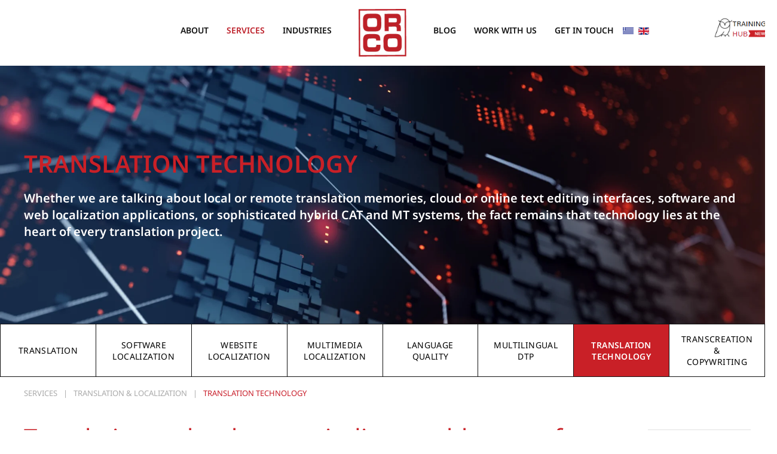

--- FILE ---
content_type: text/html; charset=utf-8
request_url: https://www.orco.gr/en/services/translation/translation-technology
body_size: 64629
content:
<!DOCTYPE html>
<html lang="en-gb" dir="ltr">
    <head>
        <meta name="viewport" content="width=device-width, initial-scale=1">
        <link rel="icon" href="/images/fav.png" sizes="any">
                <link rel="apple-touch-icon" href="/images/apple-touch-icon.png">
        <meta charset="utf-8" />
	<base href="https://www.orco.gr/en/services/translation/translation-technology" />
	<meta name="author" content="Super User" />
	<meta name="description" content="ORCO is a major translation and localisation service provider based in Athens, Greece. The company counts more than 30 years of operation and our services are certified according to ISO 17100 and ISO 9001 standards." />
	<meta name="generator" content="Joomla! - Open Source Content Management" />
	<title>Translation Technology</title>
	<link href="/plugins/system/jce/css/content.css?0fae9e2cd338816a70f2bba62ce56f82" rel="stylesheet" />
	<link href="/media/mod_falang/css/template.css" rel="stylesheet" />
	<link href="/templates/yootheme_orco/css/theme.9.css?1677667433" rel="stylesheet" />
	<link href="/templates/yootheme/css/theme.update.css?4.0.8" rel="stylesheet" />
	<link href="/templates/yootheme_orco/css/custom.css?4.0.8" rel="stylesheet" />
	<link href="/plugins/system/gdpr/assets/css/cookieconsent.min.css" rel="stylesheet" />
	<link href="/plugins/system/gdpr/assets/css/jquery.fancybox.min.css" rel="stylesheet" />
	<style>
div.cc-window.cc-floating{max-width:32em}@media(max-width: 639px){div.cc-window.cc-floating:not(.cc-center){max-width: none}}div.cc-window, span.cc-cookie-settings-toggler{font-size:16px}div.cc-revoke{font-size:16px}div.cc-settings-label,span.cc-cookie-settings-toggle{font-size:14px}div.cc-window.cc-banner{padding:1.2em 1.8em}div.cc-window.cc-floating{padding:2.4em 1.8em}input.cc-cookie-checkbox+span:before, input.cc-cookie-checkbox+span:after{border-radius:3px}div.cc-center,div.cc-floating,div.cc-checkbox-container,div.gdpr-fancybox-container div.fancybox-content,ul.cc-cookie-category-list li,fieldset.cc-service-list-title legend{border-radius:0px}div.cc-window a.cc-btn,span.cc-cookie-settings-toggle{border-radius:0px}a.cc-btn.cc-deny{display:none}a.cc-btn.cc-dismiss{display:none}
	</style>
	<script type="application/json" class="joomla-script-options new">{"csrf.token":"ab3408aac66d81419d1def1180f35eb4","system.paths":{"root":"","base":""}}</script>
	<script src="/media/jui/js/jquery.min.js?0fae9e2cd338816a70f2bba62ce56f82"></script>
	<script src="/media/jui/js/jquery-noconflict.js?0fae9e2cd338816a70f2bba62ce56f82"></script>
	<script src="/media/jui/js/jquery-migrate.min.js?0fae9e2cd338816a70f2bba62ce56f82"></script>
	<script src="/media/system/js/core.js?0fae9e2cd338816a70f2bba62ce56f82"></script>
	<script src="/templates/yootheme/vendor/assets/uikit/dist/js/uikit.min.js?4.0.8"></script>
	<script src="/templates/yootheme/vendor/assets/uikit/dist/js/uikit-icons-soda.min.js?4.0.8"></script>
	<script src="/templates/yootheme/js/theme.js?4.0.8"></script>
	<script src="/plugins/system/gdpr/assets/js/jquery.fancybox.min.js" defer></script>
	<script src="/plugins/system/gdpr/assets/js/cookieconsent.min.js" defer></script>
	<script src="/plugins/system/gdpr/assets/js/init.js" defer></script>
	<script>
document.addEventListener('DOMContentLoaded', function() {
            Array.prototype.slice.call(document.querySelectorAll('a span[id^="cloak"]')).forEach(function(span) {
                span.innerText = span.textContent;
            });
        });var gdprConfigurationOptions = { complianceType: 'opt-in',
																			  cookieConsentLifetime: 365,
																			  cookieConsentSamesitePolicy: 'None',
																			  cookieConsentSecure: 1,
																			  disableFirstReload: 1,
																	  		  blockJoomlaSessionCookie: 0,
																			  blockExternalCookiesDomains: 1,
																			  externalAdvancedBlockingModeCustomAttribute: '',
																			  allowedCookies: 'nrid',
																			  blockCookieDefine: 1,
																			  autoAcceptOnNextPage: 0,
																			  revokable: 0,
																			  lawByCountry: 0,
																			  checkboxLawByCountry: 0,
																			  blockPrivacyPolicy: 0,
																			  cacheGeolocationCountry: 1,
																			  countryAcceptReloadTimeout: 1000,
																			  usaCCPARegions: null,
																			  countryEnableReload: 1,
																			  customHasLawCountries: [""],
																			  dismissOnScroll: 0,
																			  dismissOnTimeout: 0,
																			  containerSelector: 'html',
																			  hideOnMobileDevices: 0,
																			  autoFloatingOnMobile: 1,
																			  autoFloatingOnMobileThreshold: 1024,
																			  autoRedirectOnDecline: 0,
																			  autoRedirectOnDeclineLink: '',
																			  showReloadMsg: 0,
																			  showReloadMsgText: 'Applying preferences and reloading the page...',
																			  defaultClosedToolbar: 0,
																			  toolbarLayout: 'basic-close',
																			  toolbarTheme: 'block',
																			  toolbarButtonsTheme: 'decline_first',
																			  revocableToolbarTheme: 'advanced',
																			  toolbarPosition: 'bottom-right',
																			  toolbarCenterTheme: 'extended',
																			  revokePosition: 'revoke-top',
																			  toolbarPositionmentType: 1,
																			  positionCenterSimpleBackdrop: 0,
																			  positionCenterBlurEffect: 0,
																			  preventPageScrolling: 0,
																			  popupEffect: 'fade',
																			  popupBackground: '#cccccc',
																			  popupText: '#000000',
																			  popupLink: '#000000',
																			  buttonBackground: '#ffffff',
																			  buttonBorder: '#ffffff',
																			  buttonText: '#000000',
																			  highlightOpacity: '100',
																			  highlightBackground: '#333333',
																			  highlightBorder: '#ffffff',
																			  highlightText: '#000000',
																			  highlightDismissBackground: '#333333',
																		  	  highlightDismissBorder: '#ffffff',
																		 	  highlightDismissText: '#000000',
																			  hideRevokableButton: 0,
																			  hideRevokableButtonOnscroll: 0,
																			  customRevokableButton: 0,
																			  customRevokableButtonAction: 0,
																			  headerText: 'COM_GDPR_HEADER_TEXT_TITLE',
																			  messageText: '<span class=\"ui-provider chn cho c d e f g h i j k l m n o p q r s t chp chq w x y z ab ac ae af ag ah ai aj ak\" dir=\"ltr\">We use cookies to ensure you have the best experience on our website. You may accept all cookies or manage your choices by clicking below.&nbsp; </span><span class=\"ui-provider chn cho c d e f g h i j k l m n o p q r s t chp chq w x y z ab ac ae af ag ah ai aj ak\" dir=\"ltr\">For more information please read our <span style=\"text-decoration: underline;\"><em><a href=\"/index.php?option=com_content&amp;view=article&amp;id=37:privacy-policy&amp;catid=10\">Privacy&nbsp;Policy</a></em></span>&nbsp;and&nbsp; <span style=\"text-decoration: underline;\"><em><a href=\"/index.php?option=com_content&amp;view=article&amp;id=139:cookies-policy&amp;catid=10\">Cookie Policy</a></em></span>.</span>',
																			  denyMessageEnabled: 0, 
																			  denyMessage: 'Έχετε απορρίψει τα cookies, για να εξασφαλίσετε την καλύτερη εμπειρία σε αυτόν τον ιστότοπο, παρακαλούμε να συναινέσετε στη χρήση cookie.',
																			  placeholderBlockedResources: 0, 
																			  placeholderBlockedResourcesAction: '',
																	  		  placeholderBlockedResourcesText: 'You must accept cookies and reload the page to view this content',
																			  placeholderIndividualBlockedResourcesText: 'You must accept cookies from {domain} and reload the page to view this content',
																			  placeholderIndividualBlockedResourcesAction: 0,
																			  placeholderOnpageUnlock: 0,
																			  scriptsOnpageUnlock: 0,
																			  dismissText: 'COM_GDPR_GOT_IT',
																			  allowText: 'Save & Accept',
																			  denyText: 'Decline',
																			  cookiePolicyLinkText: 'Cookie policy',
																			  cookiePolicyLink: 'https://demo.webintel.gr/orco/cookies-policy/',
																			  cookiePolicyRevocableTabText: 'Cookie policy',
																			  privacyPolicyLinkText: 'Privacy Policy',
																			  privacyPolicyLink: 'https://demo.webintel.gr/orco/privacy-policy/',
																			  enableGdprBulkConsent: 0,
																			  enableCustomScriptExecGeneric: 0,
																			  customScriptExecGeneric: '',
																			  categoriesCheckboxTemplate: 'cc-checkboxes-light',
																			  toggleCookieSettings: 0,
																			  toggleCookieSettingsLinkedView: 0,
 																			  toggleCookieSettingsLinkedViewSefLink: '/en/component/gdpr/',
																	  		  toggleCookieSettingsText: '<span class="cc-cookie-settings-toggle">Cookie Setting <span class="cc-cookie-settings-toggler">&#x25EE;</span></span>',
																			  toggleCookieSettingsButtonBackground: '#ffffff',
																			  toggleCookieSettingsButtonBorder: '#ffffff',
																			  toggleCookieSettingsButtonText: '#000000',
																			  showLinks: 0,
																			  blankLinks: '_blank',
																			  autoOpenPrivacyPolicy: 0,
																			  openAlwaysDeclined: 0,
																			  cookieSettingsLabel: 'Cookies settings:',
															  				  cookieSettingsDesc: 'Select the type of cookies you want to disable by clicking on the checkboxes. Click on a category name for more information about the cookies used',
																			  cookieCategory1Enable: 1,
																			  cookieCategory1Name: 'Necessary',
																			  cookieCategory1Locked: 1,
																			  cookieCategory2Enable: 1,
																			  cookieCategory2Name: 'Functional',
																			  cookieCategory2Locked: 0,
																			  cookieCategory3Enable: 1,
																			  cookieCategory3Name: 'Statistics',
																			  cookieCategory3Locked: 0,
																			  cookieCategory4Enable: 1,
																			  cookieCategory4Name: 'Marketing',
																			  cookieCategory4Locked: 0,
																			  cookieCategoriesDescriptions: {},
																			  alwaysReloadAfterCategoriesChange: 1,
																			  preserveLockedCategories: 1,
																			  declineButtonBehavior: 'hard',
																			  reloadOnfirstDeclineall: 0,
																			  trackExistingCheckboxSelectors: '',
															  		  		  trackExistingCheckboxConsentLogsFormfields: 'name,email,subject,message',
																			  allowallShowbutton: 1,
																			  allowallText: 'Accept All Cookies',
																			  allowallButtonBackground: '#ffffff',
																			  allowallButtonBorder: '#ffffff',
																			  allowallButtonText: '#000000',
																			  allowallButtonTimingAjax: 'fast',
																			  includeAcceptButton: 0,
																			  trackConsentDate: 0,
																			  execCustomScriptsOnce: 1,
																			  optoutIndividualResources: 1,
																			  blockIndividualResourcesServerside: 1,
																			  disableSwitchersOptoutCategory: 0,
																			  allowallIndividualResources: 1,
																			  blockLocalStorage: 0,
																			  blockSessionStorage: 0,
																			  externalAdvancedBlockingModeTags: 'iframe,script,img,source,link',
																			  enableCustomScriptExecCategory1: 0,
																			  customScriptExecCategory1: '',
																			  enableCustomScriptExecCategory2: 0,
																			  customScriptExecCategory2: '',
																			  enableCustomScriptExecCategory3: 0,
																			  customScriptExecCategory3: '',
																			  enableCustomScriptExecCategory4: 0,
																			  customScriptExecCategory4: '',
																			  enableCustomDeclineScriptExecCategory1: 0,
																			  customScriptDeclineExecCategory1: '',
																			  enableCustomDeclineScriptExecCategory2: 0,
																			  customScriptDeclineExecCategory2: '',
																			  enableCustomDeclineScriptExecCategory3: 0,
																			  customScriptDeclineExecCategory3: '',
																			  enableCustomDeclineScriptExecCategory4: 0,
																			  customScriptDeclineExecCategory4: '',
																			  debugMode: 0
																		};var gdpr_ajax_livesite='https://www.orco.gr/';var gdpr_enable_log_cookie_consent=1;var gdprUseCookieCategories=1;var gdpr_ajaxendpoint_cookie_category_desc='https://www.orco.gr/index.php?option=com_gdpr&task=user.getCookieCategoryDescription&format=raw&lang=en';var gdprCookieCategoryDisabled2=1;var gdprCookieCategoryDisabled3=1;var gdprCookieCategoryDisabled4=1;var gdprJSessCook='6f799c1e9dc27d2dda48b81204575b32';var gdprJSessVal='d43uj7gqr2l42qhasq95co4lf7';var gdprJAdminSessCook='475f6819c06cbe1510f2e816542a975d';var gdprPropagateCategoriesSession=2;var gdprAlwaysPropagateCategoriesSession=1;var gdprFancyboxWidth=700;var gdprFancyboxHeight=800;var gdprCloseText='Close';
	</script>
	<script>UIkit.icon.add('twitter','<svg xmlns="http://www.w3.org/2000/svg" height="20" width="20" viewBox="0 0 512 512"><path d="M389.2 48h70.6L305.6 224.2 487 464H345L233.7 318.6 106.5 464H35.8L200.7 275.5 26.8 48H172.4L272.9 180.9 389.2 48zM364.4 421.8h39.1L151.1 88h-42L364.4 421.8z"/></svg>');</script>
	<link rel="alternate" href="https://www.orco.gr/el/services/translation/translation-technology" hreflang="el" />
	<link rel="alternate" href="https://www.orco.gr/en/services/translation/translation-technology" hreflang="en" />
	<link rel="alternate" href="https://www.orco.gr/en/services/translation/translation-technology"  hreflang="x-default" />
	<script>window.yootheme = window.yootheme || {}; var $theme = yootheme.theme = {"i18n":{"close":{"label":"Close"},"totop":{"label":"Back to top"},"marker":{"label":"Open"},"navbarToggleIcon":{"label":"Open menu"},"paginationPrevious":{"label":"Previous page"},"paginationNext":{"label":"Next page"},"searchIcon":{"toggle":"Open Search","submit":"Submit Search"},"slider":{"next":"Next slide","previous":"Previous slide","slideX":"Slide %s","slideLabel":"%s of %s"},"slideshow":{"next":"Next slide","previous":"Previous slide","slideX":"Slide %s","slideLabel":"%s of %s"},"lightboxPanel":{"next":"Next slide","previous":"Previous slide","slideLabel":"%s of %s","close":"Close"}}};</script>

    </head>
    <body class="">

        
        
        <div class="tm-page">

                        


<header class="tm-header-mobile uk-hidden@l">


        <div uk-sticky show-on-up animation="uk-animation-slide-top" cls-active="uk-navbar-sticky" sel-target=".uk-navbar-container">
    
        <div class="uk-navbar-container">

            <div class="uk-container uk-container-expand">
                <nav class="uk-navbar" uk-navbar="{&quot;container&quot;:&quot;.tm-header-mobile &gt; [uk-sticky]&quot;}">

                                        <div class="uk-navbar-left">

                                                    <a href="https://www.orco.gr/en/" aria-label="Back to home" class="uk-logo uk-navbar-item">
    <picture>
<source type="image/webp" srcset="/templates/yootheme/cache/75/logo-752ef09d.webp 65w, /templates/yootheme/cache/58/logo-58347bd4.webp 116w" sizes="(min-width: 65px) 65px">
<img alt="orco" loading="eager" src="/templates/yootheme/cache/10/logo-10ff90c3.png" width="65" height="65">
</picture></a>
                        
                        
                    </div>
                    
                    
                                        <div class="uk-navbar-right">

                                                    
<div class="uk-navbar-item" id="module-159">

    
    
<div class="uk-margin-remove-last-child custom" ><div style="margin-left: 5px;"><a href="https://learning.orco.gr/"><img src="/images/0_ORCO_main/traininghub4.png" alt="" width="90" height="90" /></a></div></div>

</div>

<div class="uk-navbar-item" id="module-157">

    
    


<div class="mod-languages ">

    


<ul class="lang-inline">
    
        <!-- >>> [PAID] >>> -->
                    <li class="" dir="ltr">
                                    <a href="/el/services/translation/translation-technology">
                                                    <img src="/media/mod_falang/images/el_gr.gif" alt="Ελληνικά" title="Ελληνικά" />                                                                    </a>
                            </li>
                <!-- <<< [PAID] <<< -->
        
    
        <!-- >>> [PAID] >>> -->
                    <li class="lang-active" dir="ltr">
                                    <a href="/en/services/translation/translation-technology">
                                                    <img src="/media/mod_falang/images/en_gb.gif" alt="English (United Kingdom)" title="English (United Kingdom)" />                                                                    </a>
                            </li>
                <!-- <<< [PAID] <<< -->
        
    </ul>

</div>

</div>

                        
                        <a uk-toggle href="#tm-dialog-mobile" class="uk-navbar-toggle">

        
        <div uk-navbar-toggle-icon></div>

        
    </a>

                    </div>
                    
                </nav>
            </div>

        </div>

        </div>
    



        <div id="tm-dialog-mobile" uk-offcanvas="container: true; overlay: true" mode="push" flip>
        <div class="uk-offcanvas-bar uk-flex uk-flex-column">

                        <button class="uk-offcanvas-close uk-close-large" type="button" uk-close uk-toggle="cls: uk-close-large; mode: media; media: @s"></button>
            
                        <div class="uk-margin-auto-bottom">
                
<div class="uk-grid uk-child-width-1-1">    <div>
<div class="uk-panel" id="module-menu-dialog-mobile">

    
    
<ul class="uk-nav uk-nav-default">
    
	<li class="item-142"><a href="/en/about"> ABOUT</a></li>
	<li class="item-268 uk-active uk-parent"><a href="/en/services"> SERVICES</a>
	<ul class="uk-nav-sub">

		<li class="item-269 uk-active uk-parent"><a href="/en/services/translation"> TRANSLATION &amp; LOCALIZATION</a>
		<ul>

			<li class="item-317"><a href="/en/services/translation/translation"> Translation</a></li>
			<li class="item-318"><a href="/en/services/translation/software-localization"> Software Localization</a></li>
			<li class="item-319"><a href="/en/services/translation/website-localization"> Website Localization</a></li>
			<li class="item-320"><a href="/en/services/translation/multimedia-localization"> Multimedia Localization</a></li>
			<li class="item-371"><a href="/en/services/translation/language-quality"> Language Quality</a></li>
			<li class="item-372"><a href="/en/services/translation/multilingual-dtp"> Multilingual DTP</a></li>
			<li class="item-373 uk-active"><a href="/en/services/translation/translation-technology"> Translation Technology</a></li>
			<li class="item-374"><a href="/en/services/translation/transcreation-copywriting"> Transcreation &amp; Copywriting</a></li></ul></li>
		<li class="item-270 uk-parent"><a href="/en/services/business-consulting"> BUSINESS CONSULTING</a>
		<ul>

			<li class="item-321"><a href="/en/services/business-consulting/management-consulting"> Management Consulting</a></li>
			<li class="item-322"><a href="/en/services/business-consulting/localization-consulting"> Localization Consulting</a></li>
			<li class="item-323"><a href="/en/services/business-consulting/it"> IT Consulting</a></li></ul></li>
		<li class="item-271 uk-parent"><a href="/en/services/technology"> TRADOS TECHNOLOGY</a>
		<ul>

			<li class="item-324"><a href="/en/services/technology/trados-products"> Trados Products</a></li>
			<li class="item-325"><a href="/en/services/technology/support-training"> Support &amp; Training</a></li>
			<li class="item-396"><a href="https://learning.orco.gr" target="_blank"> Eshop &amp; Training Hub</a></li></ul></li></ul></li>
	<li class="item-309 uk-parent"><a href="/en/industries"> INDUSTRIES</a>
	<ul class="uk-nav-sub">

		<li class="item-330"><a href="/en/industries/it-technology"> IT &amp; Technology</a></li>
		<li class="item-358"><a href="/en/industries/life-sciences"> Life Sciences</a></li>
		<li class="item-359"><a href="/en/industries/technical-manufacturing"> Technical &amp; Manufacturing</a></li>
		<li class="item-360"><a href="/en/industries/games-entertainment"> Games &amp; Entertainment</a></li>
		<li class="item-361"><a href="/en/industries/eu-public-sector"> EU &amp; Public Sector</a></li>
		<li class="item-362"><a href="/en/industries/retail-e-commerce"> Retail &amp; E-commerce</a></li>
		<li class="item-378"><a href="/en/industries/travel-hospitality"> Travel &amp; Hospitality</a></li>
		<li class="item-379"><a href="/en/industries/education-e-learning"> Education &amp; E-learning</a></li>
		<li class="item-395"><a href="/en/industries/arts-culture"> Arts &amp; Culture</a></li></ul></li>
	<li class="item-310"><a href="/en/blog"> BLOG</a></li>
	<li class="item-311 uk-parent"><a href="/en/work-with-us"> WORK WITH US</a>
	<ul class="uk-nav-sub">

		<li class="item-327"><a href="/en/work-with-us/supplier-registration"> Supplier Registration</a></li>
		<li class="item-328"><a href="/en/work-with-us/job-openings"> Job Openings</a></li>
		<li class="item-329"><a href="/en/work-with-us/internships"> Internships</a></li></ul></li>
	<li class="item-151"><a href="/en/get-in-touch"> GET IN TOUCH</a></li></ul>

</div>
</div></div>
            </div>
            
            
        </div>
    </div>
    
    
    

</header>





<header class="tm-header uk-visible@l" uk-header>




    
    
                <div uk-sticky media="@l" show-on-up animation="uk-animation-slide-top" cls-active="uk-navbar-sticky" sel-target=".uk-navbar-container">
        
            <div class="uk-navbar-container">

                <div class="uk-container uk-container-expand">
                    <nav class="uk-navbar" uk-navbar="{&quot;align&quot;:&quot;center&quot;,&quot;container&quot;:&quot;.tm-header &gt; [uk-sticky]&quot;,&quot;boundary&quot;:&quot;.tm-header .uk-navbar-container&quot;}">

                        
                        <div class="uk-navbar-center">

                            
                                                                <div class="uk-navbar-center-left uk-preserve-width">
                                    
<ul class="uk-navbar-nav">
    
	<li class="item-142"><a href="/en/about"> ABOUT</a></li>
	<li class="item-268 uk-active uk-parent"><a href="/en/services"> SERVICES</a>
	<div class="uk-navbar-dropdown uk-navbar-dropdown-width-3"><div class="uk-drop-grid uk-child-width-1-3" uk-grid><div><ul class="uk-nav uk-navbar-dropdown-nav">

		<li class="item-269 uk-active uk-parent"><a href="/en/services/translation"> TRANSLATION &amp; LOCALIZATION</a>
		<ul class="uk-nav-sub">

			<li class="item-317"><a href="/en/services/translation/translation"> Translation</a></li>
			<li class="item-318"><a href="/en/services/translation/software-localization"> Software Localization</a></li>
			<li class="item-319"><a href="/en/services/translation/website-localization"> Website Localization</a></li>
			<li class="item-320"><a href="/en/services/translation/multimedia-localization"> Multimedia Localization</a></li>
			<li class="item-371"><a href="/en/services/translation/language-quality"> Language Quality</a></li>
			<li class="item-372"><a href="/en/services/translation/multilingual-dtp"> Multilingual DTP</a></li>
			<li class="item-373 uk-active"><a href="/en/services/translation/translation-technology"> Translation Technology</a></li>
			<li class="item-374"><a href="/en/services/translation/transcreation-copywriting"> Transcreation &amp; Copywriting</a></li></ul></li></ul></div><div><ul class="uk-nav uk-navbar-dropdown-nav">

		<li class="item-270 uk-parent"><a href="/en/services/business-consulting"> BUSINESS CONSULTING</a>
		<ul class="uk-nav-sub">

			<li class="item-321"><a href="/en/services/business-consulting/management-consulting"> Management Consulting</a></li>
			<li class="item-322"><a href="/en/services/business-consulting/localization-consulting"> Localization Consulting</a></li>
			<li class="item-323"><a href="/en/services/business-consulting/it"> IT Consulting</a></li></ul></li></ul></div><div><ul class="uk-nav uk-navbar-dropdown-nav">

		<li class="item-271 uk-parent"><a href="/en/services/technology"> TRADOS TECHNOLOGY</a>
		<ul class="uk-nav-sub">

			<li class="item-324"><a href="/en/services/technology/trados-products"> Trados Products</a></li>
			<li class="item-325"><a href="/en/services/technology/support-training"> Support &amp; Training</a></li>
			<li class="item-396"><a href="https://learning.orco.gr" target="_blank"> Eshop &amp; Training Hub</a></li></ul></li></ul></div></div></div></li>
	<li class="item-309 uk-parent"><a href="/en/industries"> INDUSTRIES</a>
	<div class="uk-navbar-dropdown"><div><ul class="uk-nav uk-navbar-dropdown-nav">

		<li class="item-330"><a href="/en/industries/it-technology"> IT &amp; Technology</a></li>
		<li class="item-358"><a href="/en/industries/life-sciences"> Life Sciences</a></li>
		<li class="item-359"><a href="/en/industries/technical-manufacturing"> Technical &amp; Manufacturing</a></li>
		<li class="item-360"><a href="/en/industries/games-entertainment"> Games &amp; Entertainment</a></li>
		<li class="item-361"><a href="/en/industries/eu-public-sector"> EU &amp; Public Sector</a></li>
		<li class="item-362"><a href="/en/industries/retail-e-commerce"> Retail &amp; E-commerce</a></li>
		<li class="item-378"><a href="/en/industries/travel-hospitality"> Travel &amp; Hospitality</a></li>
		<li class="item-379"><a href="/en/industries/education-e-learning"> Education &amp; E-learning</a></li>
		<li class="item-395"><a href="/en/industries/arts-culture"> Arts &amp; Culture</a></li></ul></div></div></li></ul>

                                </div>
                                
                                <a href="https://www.orco.gr/en/" aria-label="Back to home" class="uk-logo uk-navbar-item">
    <picture>
<source type="image/webp" srcset="/templates/yootheme/cache/ed/logo-ed488fc1.webp 80w, /templates/yootheme/cache/58/logo-58347bd4.webp 116w" sizes="(min-width: 80px) 80px">
<img alt="orco" loading="eager" src="/templates/yootheme/cache/88/logo-8899ef9f.png" width="80" height="80">
</picture></a>

                                                                <div class="uk-navbar-center-right uk-preserve-width">
                                    
<ul class="uk-navbar-nav">
    
	<li class="item-310"><a href="/en/blog"> BLOG</a></li>
	<li class="item-311 uk-parent"><a href="/en/work-with-us"> WORK WITH US</a>
	<div class="uk-navbar-dropdown"><div><ul class="uk-nav uk-navbar-dropdown-nav">

		<li class="item-327"><a href="/en/work-with-us/supplier-registration"> Supplier Registration</a></li>
		<li class="item-328"><a href="/en/work-with-us/job-openings"> Job Openings</a></li>
		<li class="item-329"><a href="/en/work-with-us/internships"> Internships</a></li></ul></div></div></li>
	<li class="item-151"><a href="/en/get-in-touch"> GET IN TOUCH</a></li></ul>

<div class="uk-navbar-item" id="module-154">

    
    


<div class="mod-languages ">

    


<ul class="lang-inline">
    
        <!-- >>> [PAID] >>> -->
                    <li class="" dir="ltr">
                                    <a href="/el/services/translation/translation-technology">
                                                    <img src="/media/mod_falang/images/el_gr.gif" alt="Ελληνικά" title="Ελληνικά" />                                                                    </a>
                            </li>
                <!-- <<< [PAID] <<< -->
        
    
        <!-- >>> [PAID] >>> -->
                    <li class="lang-active" dir="ltr">
                                    <a href="/en/services/translation/translation-technology">
                                                    <img src="/media/mod_falang/images/en_gb.gif" alt="English (United Kingdom)" title="English (United Kingdom)" />                                                                    </a>
                            </li>
                <!-- <<< [PAID] <<< -->
        
    </ul>

</div>

</div>

<div class="uk-navbar-item" id="module-158">

    
    
<div class="uk-margin-remove-last-child custom" ><div style="margin-left: 100px;"><a href="https://learning.orco.gr/" target="blank"><img src="/images/0_ORCO_main/traininghub4.png" alt="" width="110" height="110" /></a></div></div>

</div>

                                </div>
                                
                            
                        </div>

                        
                    </nav>
                </div>

            </div>

                </div>
        
    
    






</header>

            
            

            
            <div id="system-message-container" data-messages="[]">
</div>

            <!-- Builder #page --><style class="uk-margin-remove-adjacent">#page\#0 .uk-heading-small, #page\#0 p { color:#fff; } </style>
<div id="page#0" class="uk-section-default uk-light uk-position-relative" tm-header-transparent="light" uk-scrollspy="target: [uk-scrollspy-class]; cls: uk-animation-fade; delay: false;">
        <div data-src="/templates/yootheme/cache/d3/02ga_TranslationTechnology-d3ba6fc8.jpeg" data-sources="[{&quot;type&quot;:&quot;image\/webp&quot;,&quot;srcset&quot;:&quot;\/templates\/yootheme\/cache\/62\/02ga_TranslationTechnology-624cd24a.webp 768w, \/en\/component\/ajax\/?p=image&amp;src=file%3Dimages%252F2g_TranslationTechnology%252F02ga_TranslationTechnology.jpeg%26type%3Dwebp%2C85%26thumbnail%3D1024%2C400%2C&amp;hash=f63ae54f 1024w, \/en\/component\/ajax\/?p=image&amp;src=file%3Dimages%252F2g_TranslationTechnology%252F02ga_TranslationTechnology.jpeg%26type%3Dwebp%2C85%26thumbnail%3D1366%2C534%2C&amp;hash=d46fc598 1366w, \/templates\/yootheme\/cache\/f9\/02ga_TranslationTechnology-f945ff99.webp 1600w, \/templates\/yootheme\/cache\/a3\/02ga_TranslationTechnology-a3d95b08.webp 1920w, \/templates\/yootheme\/cache\/a9\/02ga_TranslationTechnology-a9d9067c.webp 2560w, \/templates\/yootheme\/cache\/4e\/02ga_TranslationTechnology-4ed4c9d6.webp 4000w&quot;,&quot;sizes&quot;:&quot;(max-aspect-ratio: 2560\/1000) 256vh&quot;}]" uk-img class="uk-background-norepeat uk-background-cover uk-background-top-center uk-section uk-section-large">    
        
                <div class="uk-position-cover" style="background-color: rgba(120, 120, 120, 0);"></div>        
        
            
                                <div class="uk-container uk-position-relative">                
                                        <div class="tm-header-placeholder uk-margin-remove-adjacent"></div>                    
                    <div class="uk-grid tm-grid-expand uk-child-width-1-1 uk-grid-margin">
<div class="uk-width-1-1">
    
        
            
            
            
                
                    
<h1 class="uk-heading-small uk-text-primary" uk-scrollspy-class>        <strong>TRANSLATION TECHNOLOGY</strong>    </h1><div class="uk-panel uk-text-large uk-margin" uk-scrollspy-class><p><strong>Whether we are talking about local or remote translation memories, cloud or online text editing interfaces, software and web localization applications, or sophisticated hybrid CAT and MT systems, the fact remains that technology lies at the heart of every translation project.</strong></p></div>
                
            
        
    
</div></div>
                                </div>
                
            
        
        </div>
    
</div>
<div class="uk-section-default uk-section uk-padding-remove-vertical" tm-header-transparent="light" uk-scrollspy="target: [uk-scrollspy-class]; cls: uk-animation-slide-left-small; delay: 200;">
    
        
        
        
            
                
                    
                    <div class="uk-grid tm-grid-expand uk-child-width-1-1 uk-grid-margin">
<div class="uk-width-1-1@m">
    
        
            
            
            
                
                    <div class="uk-visible@m uk-visible@s" uk-scrollspy-class><div>
    <div id="buttons-roi" class="uk-button-group uk-width-1-1 uk-flex uk-flex-stretch uk-text-center">
        
        <a class="uk-button uk-button-secondary uk-width-1-1 roi-in-btn " href="/en/services/translation/translation">TRANSLATION</a>
        
        <a class="uk-button uk-button-secondary uk-width-1-1 roi-in-btn " href="/en/services/translation/software-localization">SOFTWARE<br>LOCALIZATION</a>
      
                <a class="uk-button uk-button-secondary uk-width-1-1 roi-in-btn " href="/en/services/translation/website-localization">WEBSITE<br>LOCALIZATION
</a>
        
        <a class="uk-button uk-button-secondary uk-width-1-1 roi-in-btn " href="/en/services/translation/multimedia-localization">MULTIMEDIA<br>LOCALIZATION</a>
        
         <a class="uk-button uk-button-secondary uk-width-1-1 roi-in-btn " href="/en/services/translation/language-quality">LANGUAGE<br>QUALITY</a>
        
         <a class="uk-button uk-button-secondary uk-width-1-1 roi-in-btn " href="/en/services/translation/multilingual-dtp">MULTILINGUAL<br>DTP</a>
        
          <a class="uk-button uk-button-secondary uk-width-1-1 roi-in-btn active" href="#">TRANSLATION<br>TECHNOLOGY</a>
       
                <a class="uk-button uk-button-secondary uk-width-1-1 roi-in-btn" href="/en/services/translation/transcreation-copywriting">TRANSCREATION &<br>COPYWRITING</a>
        
    </div>
</div>
</div>
                
            
        
    
</div></div>
                
            
        
    
</div>
<div class="uk-section-default uk-section-overlap uk-section uk-section-xsmall">
    
        
        
        
            
                                <div class="uk-container">                
                    
                    <div class="uk-grid tm-grid-expand uk-child-width-1-1 uk-grid-margin">
<div class="uk-width-1-1">
    
        
            
            
            
                
                    

<nav aria-label="Breadcrumb">
    <ul class="uk-breadcrumb uk-margin-remove-bottom" vocab="https://schema.org/" typeof="BreadcrumbList">
    
            <li property="itemListElement" typeof="ListItem">            <a href="/en/services" property="item" typeof="WebPage"><span property="name">SERVICES</span></a>
            <meta property="position" content="1">
            </li>    
            <li property="itemListElement" typeof="ListItem">            <a href="/en/services/translation" property="item" typeof="WebPage"><span property="name">TRANSLATION &amp; LOCALIZATION</span></a>
            <meta property="position" content="2">
            </li>    
            <li property="itemListElement" typeof="ListItem">            <span property="name">Translation Technology</span>            <meta property="position" content="3">
            </li>    
    </ul>
</nav>

                
            
        
    
</div></div><div class="uk-grid tm-grid-expand uk-child-width-1-1 uk-grid-margin">
<div class="uk-width-1-1">
    
        
            
            
            
                
                    
<h1 class="uk-heading-small uk-text-primary">        Translation technology: an indispensable part of every translation project    </h1>
<blockquote>
    Selecting and implementing the right translation solution for your content requires technical expertise, experience with similar types of content, and a clear understanding of your long-term localization needs.
    
</blockquote>
                
            
        
    
</div></div><div class="uk-grid tm-grid-expand uk-child-width-1-1 uk-margin">
<div class="uk-width-1-1">
    
        
            
            
            
                
                    <div class="uk-panel uk-margin"><p>Are you translating a series of manuals, or is this a once-off assignment? Is your product an e-learning course, a software application, or your website? Do you work in an industry with specialized terminology, jargon, and conventions? Would you like your content recycled in future projects, or do you have already-translated content which you would like to reuse? Does your material have to adhere to strict stylistic guidelines, or is it free-flowing text where appearance and creativity are more important? Are budget and time constraints blocking your localization plans?</p>
<p>All of the above and much more may play a role in selecting the appropriate language technology tools and localization approach. We work with all the major commercially available localization tools and numerous custom tools and platforms developed by our customers. Whether you want to use a specific commercial or proprietary localization platform, or you would like us to implement our own localization solution for your content, we can help. Let us put our years of experience in the localization industry at your disposal and design together the best approach for your content, tailored to your needs, budget, and timeframe.</p></div>
                
            
        
    
</div></div>
                                </div>
                
            
        
    
</div>
<div class="uk-section-default uk-section uk-section-xsmall">
    
        
        
        
            
                                <div class="uk-container">                
                    
                    <div class="uk-grid tm-grid-expand uk-child-width-1-1 uk-grid-margin">
<div class="uk-width-1-1">
    
        
            
            
            
                
                    
<h2 class="uk-heading-small uk-text-primary">        CAT tools    </h2><div class="uk-panel uk-margin"><p>Our in-house translation solution is based on one very well-known brand name, which also happens to be one of the most powerful language industry tools, namely <u>Trados Studio</u>. Our current system includes the following:</p></div>
<ul class="uk-list uk-list-collapse">
    <li class="el-item">        

    
        <div class="uk-grid-small uk-child-width-expand uk-flex-nowrap" uk-grid>            <div class="uk-width-auto"><span class="el-image uk-text-primary" uk-icon="icon: triangle-right;"></span></div>            <div>
                <div class="el-content uk-panel"><p><strong>Trados GroupShare</strong>: on-premise collaboration platform for translation teams</p></div>            </div>
        </div>
    
            </li>

    <li class="el-item">        

    
        <div class="uk-grid-small uk-child-width-expand uk-flex-nowrap" uk-grid>            <div class="uk-width-auto"><span class="el-image uk-text-primary" uk-icon="icon: triangle-right;"></span></div>            <div>
                <div class="el-content uk-panel"><p><strong>Multiterm</strong>: termbase management application</p></div>            </div>
        </div>
    
            </li>

    <li class="el-item">        

    
        <div class="uk-grid-small uk-child-width-expand uk-flex-nowrap" uk-grid>            <div class="uk-width-auto"><span class="el-image uk-text-primary" uk-icon="icon: triangle-right;"></span></div>            <div>
                <div class="el-content uk-panel"><p><strong>Trados Studio</strong>: complete translation environment for translating, reviewing, and managing translation projects and terminology</p></div>            </div>
        </div>
    
            </li>

    <li class="el-item">        

    
        <div class="uk-grid-small uk-child-width-expand uk-flex-nowrap" uk-grid>            <div class="uk-width-auto"><span class="el-image uk-text-primary" uk-icon="icon: triangle-right;"></span></div>            <div>
                <div class="el-content uk-panel"><p><strong>Passolo</strong>: localization tool for software user interfaces</p></div>            </div>
        </div>
    
            </li>

    <li class="el-item">        

    
        <div class="uk-grid-small uk-child-width-expand uk-flex-nowrap" uk-grid>            <div class="uk-width-auto"><span class="el-image uk-text-primary" uk-icon="icon: triangle-right;"></span></div>            <div>
                <div class="el-content uk-panel"><p><strong>Cloud-based machine translation</strong></p></div>            </div>
        </div>
    
            </li>
</ul><div class="uk-panel uk-margin"><p>Trados GroupShare is a translation management system (TMS) that simplifies and accelerates translation processes for any content — from websites to documents to software. GroupShare provides consistent analysis and reporting of translation projects for translation project managers, translators, revisers, and subject matter experts. By automating many costly and time-consuming activities, this system eliminates delays in translated content availability, improves translation quality, and reduces costs.</p>
<p>Key benefits include:</p></div>
<ul class="uk-list uk-list-collapse">
    <li class="el-item">        

    
        <div class="uk-grid-small uk-child-width-expand uk-flex-nowrap" uk-grid>            <div class="uk-width-auto"><span class="el-image uk-text-primary" uk-icon="icon: triangle-right;"></span></div>            <div>
                <div class="el-content uk-panel">Centralised linguistic technology</div>            </div>
        </div>
    
            </li>

    <li class="el-item">        

    
        <div class="uk-grid-small uk-child-width-expand uk-flex-nowrap" uk-grid>            <div class="uk-width-auto"><span class="el-image uk-text-primary" uk-icon="icon: triangle-right;"></span></div>            <div>
                <div class="el-content uk-panel">Content integration</div>            </div>
        </div>
    
            </li>

    <li class="el-item">        

    
        <div class="uk-grid-small uk-child-width-expand uk-flex-nowrap" uk-grid>            <div class="uk-width-auto"><span class="el-image uk-text-primary" uk-icon="icon: triangle-right;"></span></div>            <div>
                <div class="el-content uk-panel">Powerful process automation</div>            </div>
        </div>
    
            </li>

    <li class="el-item">        

    
        <div class="uk-grid-small uk-child-width-expand uk-flex-nowrap" uk-grid>            <div class="uk-width-auto"><span class="el-image uk-text-primary" uk-icon="icon: triangle-right;"></span></div>            <div>
                <div class="el-content uk-panel">Project management</div>            </div>
        </div>
    
            </li>
</ul><div class="uk-panel uk-margin"><p>One of the prime benefits of such a TMS system is the use of shared language resources, such as server-based Translation Memories and Terminology databases. It ensures real-time access to and update of shared translation memories by internal and external translators, revisers, and project managers. Each sentence that is translated or corrected by any team member is immediately available to all the other members ensuring increased productivity, consistency, and language homogeneity. The revising process starts soon after the translation starts so that the translation quality is closely monitored and any linguistic, stylistic, or terminological errors are immediately spotted and corrected in the shared translation memory.</p>
<p>Moreover, using a server-based translation platform like Trados GroupShare allows for accurate follow-up on the project status at any time. Project managers can analyze on a daily basis the original project files against the current translation memory and have actual translation progress data without the need to receive information or files from internal or external translators.</p>
<p>Internal and external resources alike can benefit from full access to all the translation memory information and functionality without having the actual translation memories or parts of them in their systems. The translation memories are safely stored centrally in the server, and no translation memory is distributed to users.</p>
<p>Overall, the use of Trados Studio translation technology provides unparalleled quality and productivity gains that permit the timely delivery of high-quality end products at reasonable prices.</p></div>
                
            
        
    
</div></div>
                                </div>
                
            
        
    
</div>
<div class="uk-section-default uk-section uk-section-xsmall uk-padding-remove-bottom">
    
        
        
        
            
                                <div class="uk-container">                
                    
                    <div class="uk-grid tm-grid-expand uk-child-width-1-1 uk-grid-margin">
<div class="uk-width-1-1">
    
        
            
            
            
                
                    
<h2 class="uk-heading-small uk-text-primary">        CAT tools training and support    </h2><div class="uk-panel uk-margin"><p>We can help you select the best CAT tool for your content and localization needs, and we can help you set it up properly and train your personnel to use it.</p>
<p>ORCO is the approved RWS reseller of Trados Studio in Greece and Cyprus. As such, we offer tailored training courses designed to familiarize your users with the software and get the most out of your translation solution.</p>
<br></div>
                
            
        
    
</div></div>
                                </div>
                
            
        
    
</div>
<div class="uk-section-default uk-section uk-section-xsmall">
    
        
        
        
            
                                <div class="uk-container">                
                    
                    <div class="uk-grid tm-grid-expand uk-child-width-1-1 uk-grid-margin">
<div class="uk-width-1-1">
    
        
            
            
            
                
                    
<h2 class="uk-heading-small uk-text-primary">        Machine translation    </h2><div class="uk-panel uk-margin"><div class="uk-panel uk-margin" data-id="page#4-0-0-6">
<p>Machine translation technology, or MT, as it is commonly referred to, has progressed by leaps and bounds over the last few years. Thanks to neural MT models, it is now a viable option for a lot of content, especially when combined with human post-editing. It can bring about massive savings in translation costs and allow for the translation of huge chunks of data which could not be localized otherwise.</p>
</div>
<div class="uk-panel uk-margin" data-id="page#4-0-0-7">
<p>We provide both raw MT output, using different MT engines, and MT post-editing services:</p>
</div></div>
<ul class="uk-list uk-list-collapse">
    <li class="el-item">        

    
        <div class="uk-grid-small uk-child-width-expand uk-flex-nowrap" uk-grid>            <div class="uk-width-auto"><span class="el-image uk-text-primary" uk-icon="icon: triangle-right;"></span></div>            <div>
                <div class="el-content uk-panel"><p><strong>Machine translation using customized engines: </strong>Use of MT engines to create machine-translated content for various fields and types of content</p></div>            </div>
        </div>
    
            </li>

    <li class="el-item">        

    
        <div class="uk-grid-small uk-child-width-expand uk-flex-nowrap" uk-grid>            <div class="uk-width-auto"><span class="el-image uk-text-primary" uk-icon="icon: triangle-right;"></span></div>            <div>
                <div class="el-content uk-panel"><p><strong>Machine translation post-editing</strong><strong>: </strong>Editing of machine-translated content by qualified linguists to create a fluent and accurate result in the target language</p></div>            </div>
        </div>
    
            </li>
</ul>
                
            
        
    
</div></div>
                                </div>
                
            
        
    
</div>
<div class="uk-section-default uk-section uk-section-xsmall">
    
        
        
        
            
                                <div class="uk-container">                
                    
                    <div class="uk-grid tm-grid-expand uk-child-width-1-1 uk-grid-margin">
<div class="uk-width-1-1">
    
        
            
            
            
                
                    
<h2 class="uk-heading-small uk-text-primary">        Other related services    </h2><div class="uk-panel uk-margin"><p><strong>TM creation<span>: </span></strong>We can create translation memories from your already translated materials, using tools like WinAlign and providing the basis for your subsequent translations, thus ensuring consistency of style, phrasing, and terminology with your legacy materials while offering considerable cost and time savings.</p></div><div class="uk-panel uk-margin"><p><strong>TM maintenance<span>: </span></strong>We can handle the maintenance of your existing translation memories, removing obsolete content and garbage strings (like coding), updating terminology, and making sure your TMs are trustworthy and functional so that you can get the most valuable results in your next project.</p></div><div class="uk-panel uk-margin"><p><strong>Central, shared storage for your projects<span>: </span></strong>We can store all your content, translations, and language resources centrally on our server, where your editors, product managers, or subject-matter experts have secure, real-time access to edit the files and your internal translators can use the translation memories and glossaries for work that is not outsourced.</p></div><div class="uk-panel uk-margin"><p><strong>QA checks<span>: </span></strong>You may have files heavy on factual or numerical data (for instance, mathematical formulas, budget sheets, or legislative references with lots of dates and numbers), documents where consistency is critical to functionality (think of Help content referencing UI buttons), or content that includes tags and other code elements. We use quality assurance tools that help ensure accuracy, completeness, and consistency across all your translated files. Customized per target language and often per customer, these QA tools are used to supplement and support professional human translation, ensuring no comma or number is missing or out of place.</p></div><div class="uk-panel uk-margin"><p><strong>Glossary creation and terminology maintenance<span>: </span></strong>The importance of comprehensive glossaries and robust terminology management in any given technical project is self-evident. We use powerful tools, like MultiTerm, to create and update terminology lists which can be linked to translation projects and used during translation. We also use tools to extract potential terms from source materials to create an initial glossary which is subsequently translated into the target languages.</p></div>
                
            
        
    
</div></div><div class="uk-grid tm-grid-expand uk-child-width-1-1 uk-grid-margin">
<div class="uk-width-1-1">
    
        
            
            
            
                
                    
                
            
        
    
</div></div>
                                </div>
                
            
        
    
</div>
<div class="uk-section-muted uk-section uk-section-small" uk-scrollspy="target: [uk-scrollspy-class]; cls: uk-animation-slide-bottom-medium; delay: false;">
    
        
        
        
            
                                <div class="uk-container">                
                    
                    <div class="uk-grid tm-grid-expand uk-grid-column-collapse uk-grid-margin" uk-grid>
<div class="uk-grid-item-match uk-flex-middle uk-width-1-4@m">
    
        
            
            
                        <div class="uk-panel uk-width-1-1">            
                
                    <div class="uk-panel uk-text-lead uk-margin uk-width-large@m uk-margin-auto uk-text-center@m uk-text-center" uk-scrollspy-class><p>Get a quote for your project, find out more about our services or learn about the Trados translation solutions.</p></div>
<div class="uk-margin-remove-vertical uk-text-center@m uk-text-center" uk-scrollspy-class>
    
    
        
        
<a class="el-content uk-button uk-button-primary" href="/en/get-in-touch">
    
        Get in touch    
    
</a>


        
    
    
</div>

                
                        </div>
            
        
    
</div>
<div class="uk-grid-item-match uk-flex-middle uk-width-1-2@m">
    
        
            
            
                        <div class="uk-panel uk-width-1-1">            
                
                    
<div class="uk-position-relative uk-margin" style="right: -160px;" uk-scrollspy-class>    <div class="uk-inline">

        <picture>
<source type="image/webp" srcset="/templates/yootheme/cache/13/CONTACTUS-139633e8.webp 300w, /templates/yootheme/cache/73/CONTACTUS-73cf3c62.webp 600w" sizes="(min-width: 300px) 300px">
<img src="/templates/yootheme/cache/1a/CONTACTUS-1a54ce00.png" width="300" height="300" alt loading="lazy">
</picture>
        
     </div>

</div>

                
                        </div>
            
        
    
</div>
<div class="uk-grid-item-match uk-flex-middle uk-width-1-4@m">
    
        
            
            
                        <div class="uk-panel uk-width-1-1">            
                
                    <div class="uk-panel uk-text-lead uk-margin uk-width-large@m uk-margin-auto uk-text-center@m uk-text-center" uk-scrollspy-class><p>If you are interested in joining our team, feel free to check out the available options under our dedicated Careers section.</p></div>
<div class="uk-margin-remove-vertical uk-text-center@m uk-text-center" uk-scrollspy-class>
    
    
        
        
<a class="el-content uk-button uk-button-primary" href="/en/work-with-us">
    
        Work with us    
    
</a>


        
    
    
</div>

                
                        </div>
            
        
    
</div></div>
                                </div>
                
            
        
    
</div>

            
            
<div class="tm-bottom uk-section-default uk-section uk-padding-remove-vertical">

    
        
        
        
                        <div class="uk-container">
            
                
                
<div class="uk-grid uk-child-width-expand@m" uk-grid>    <div>
<div class="uk-panel" id="module-136">

    
    
<div class="uk-margin-remove-last-child custom" ><p><script>jQuery(window).bind('load',function(){ 
jQuery('.mike').click(function(){ 


 
jQuery( '.mike' ).each(function() { 


if (jQuery( this ).hasClass('uk-width-1-1' )) {
 
jQuery(this).toggleClass('uk-width-1-1'); 
jQuery(this).children('div').children() .children('div').toggleClass('uk-hidden'); 

 
} 


 
}); 

 
 
jQuery(this).toggleClass('uk-width-1-1'); 
jQuery(this).children('div').children() .children('div').toggleClass('uk-hidden') 
}) 
})</script></p>
</div></div>

</div>
</div>    <div>
<div class="uk-panel" id="module-140">

    
    
<div class="uk-margin-remove-last-child custom" ><p><script> 
lenght=8; 

 
maxlen=jQuery('#news_gallery > div > div > div > div').length; 
    function loadimgs(initialLength){i=0;jQuery('#news_gallery > div > div > div > div').each( 
    function(){ 
        if(i<=initialLength) 
        {jQuery(this).show(500);} 
        else 
        {jQuery(this).hide()}i++;lenght=initialLength; 
if(maxlen==(lenght+1)){jQuery('#loadmore_button').hide();}else{jQuery('#loadmore_button').show()} 
} 
 
)} 

 
jQuery('#news_gallery > div > div > ul > li> a').click(function(){setTimeout(loadimgs(8),500)}); 

 
jQuery(window).bind('load',function(){loadimgs(8)}) 
</script></p></div>

</div>
</div></div>
                        </div>
            
        
    
</div>


            <!-- Builder #footer --><style class="uk-margin-remove-adjacent">#footer\#1 a:hover{ font-weight: bold; } #footer\#2 {background: #BE2128;} #footer\#2 a:hover { color: #cccccc; } #footer\#3 { color:#Fff; padding-top: 10px; padding-bottom: 10px; } </style>
<div id="footer#2" class="footer uk-section-secondary uk-section">
    
        
        
        
            
                                <div class="uk-container">                
                    
                    <div class="uk-grid tm-grid-expand uk-grid-large uk-child-width-1-1 uk-grid-margin-large">
<div class="uk-width-1-1@m">
    
        
            
            
            
                
                    
<div id="footer#1" class="uk-margin uk-text-center">
    <div class="uk-grid uk-child-width-1-1 uk-child-width-1-2@s uk-child-width-1-4@m uk-grid-large uk-grid-divider uk-grid-match" uk-grid>        <div>
<div class="el-item uk-panel uk-margin-remove-first-child">
    
    
                        
                    

        
                <h3 class="el-title uk-h4 uk-margin-remove-top uk-margin-remove-bottom">                        CONTACT US                    </h3>        
        
    
        
        
                <div class="el-content uk-panel uk-h6 uk-margin-top uk-margin-remove-bottom"><p>6 Vas. Sofias Avenue<br /> 106 74 Athens, GREECE</p>
<p>T. +30 210 72 36 001</p>
<p>F. +30 210 72 49 124</p>
<p><span id="cloak9923ec92d51759de79668591cf1e33c6">This email address is being protected from spambots. You need JavaScript enabled to view it.</span><script type='text/javascript'>
				document.getElementById('cloak9923ec92d51759de79668591cf1e33c6').innerHTML = '';
				var prefix = '&#109;a' + 'i&#108;' + '&#116;o';
				var path = 'hr' + 'ef' + '=';
				var addy9923ec92d51759de79668591cf1e33c6 = '&#105;nf&#111;' + '&#64;';
				addy9923ec92d51759de79668591cf1e33c6 = addy9923ec92d51759de79668591cf1e33c6 + '&#111;rc&#111;' + '&#46;' + 'gr';
				var addy_text9923ec92d51759de79668591cf1e33c6 = '&#105;nf&#111;' + '&#64;' + '&#111;rc&#111;' + '&#46;' + 'gr';document.getElementById('cloak9923ec92d51759de79668591cf1e33c6').innerHTML += '<a ' + path + '\'' + prefix + ':' + addy9923ec92d51759de79668591cf1e33c6 + '\'>'+addy_text9923ec92d51759de79668591cf1e33c6+'<\/a>';
		</script></p>
<p></p>
<p><a href="https://www.linkedin.com/company/orco-s.a./?trk=fc_badge" target="_blank" class="uk-icon-button uk-margin-small-right" uk-icon="linkedin" rel="noopener noreferrer"></a> <a href="https://www.facebook.com/OrcoCompany?fref=ts" target="_blank" class="uk-icon-button uk-margin-small-right" uk-icon="facebook" rel="noopener noreferrer"></a> <a href="https://twitter.com/ORCO_LSP" target="_blank" class="uk-icon-button" uk-icon="twitter" rel="noopener noreferrer"></a></p></div>        
        
        
        
        
    
    
</div></div>
        <div>
<div class="el-item uk-panel uk-margin-remove-first-child">
    
    
                        
                    

        
                <h3 class="el-title uk-h4 uk-margin-remove-top uk-margin-remove-bottom">                        QUICK LINKS                    </h3>        
        
    
        
        
                <div class="el-content uk-panel uk-h6 uk-margin-top uk-margin-remove-bottom"><p><a href="/en/services/translation">Translation &amp; Localization</a></p>
<p><a href="/en/services/business-consulting">Business Consulting</a></p>
<p><a href="/en/services/technology">Technology and Software</a></p>
<p><a href="/en/industries">Industries</a></p>
<p><a href="https://learning.orco.gr" target="blank">ORCO Training Hub</a></p>
</div>        
        
        
        
        
    
    
</div></div>
        <div>
<div class="el-item uk-panel uk-margin-remove-first-child">
    
    
                        
                    

        
                <h3 class="el-title uk-h4 uk-margin-remove-top uk-margin-remove-bottom">                        LEGAL NOTICES                    </h3>        
        
    
        
        
                <div class="el-content uk-panel uk-h6 uk-margin-top uk-margin-remove-bottom"><p><a href="/en/privacy-policy">Privacy Policy</a></p>
<p><a href=index.php?option=com_content&amp;view=article&amp;id=139&amp;Itemid=382>Cookies Policy</a></p>
<p><a href="/en/cookies-policy?id=175">Quality Policy</a></p>
<p><a href="/en/cookies-policy?id=176">Information Security Policy</a></p></div>        
        
        
        
        
    
    
</div></div>
        <div>
<div class="el-item uk-panel uk-margin-remove-first-child">
    
    
                        
                    

        
                <h3 class="el-title uk-h4 uk-margin-remove-top uk-margin-remove-bottom">                        WORK WITH US                    </h3>        
        
    
        
        
                <div class="el-content uk-panel uk-h6 uk-margin-top uk-margin-remove-bottom"><p><a href="/en/work-with-us/supplier-registration">Supplier Registration</a></p>
<p><a href="/en/work-with-us/job-openings">Job Openings</a></p>
<p><a href="https://plunet.orco.gr:8443/pagesUTF8/login.jsp" target="_blank" rel="noopener noreferrer"><span lang="en-US">Supplier</span> Portal</a></p></div>        
        
        
        
        
    
    
</div></div>
        </div>

</div>

                
            
        
    
</div></div>
                                </div>
                
            
        
    
</div>
<div id="footer#3" class="uk-section-primary uk-section uk-section-xsmall">
    
        
        
        
            
                                <div class="uk-container">                
                    
                    <div class="uk-grid tm-grid-expand uk-grid-row-small uk-grid-margin-small" uk-grid>
<div class="uk-grid-item-match uk-flex-middle uk-width-1-2@s uk-width-1-2@m">
    
        
            
            
                        <div class="uk-panel uk-width-1-1">            
                
                    
<div class="uk-margin uk-text-left@s uk-text-center">    <div class="uk-child-width-expand@xl uk-grid-collapse uk-flex-inline uk-flex-middle" uk-grid>        <div>
            <a href="#" title="back to top" uk-totop uk-scroll></a>        </div>
        <div class="uk-flex-first@xl uk-width-auto@xl">            <div class="el-title uk-text-small">Back to top</div>        </div>    </div></div>
                
                        </div>
            
        
    
</div>
<div class="uk-grid-item-match uk-flex-middle uk-width-1-2@s uk-width-1-2@m">
    
        
            
            
                        <div class="uk-panel uk-width-1-1">            
                
                    <div class="uk-panel uk-text-small uk-margin uk-text-right@s uk-text-center"><div>© <strong>ORCO S.A.</strong> Registered in Greece</div> </div>
                
                        </div>
            
        
    
</div></div>
                                </div>
                
            
        
    
</div>
        </div>

        
        

    <div id="mobilemenuck-top-module" style="display:none;">
<div class="uk-margin-remove-last-child custom" ><p><a href="#">Σύνδεση</a></p></div>
</div>
<script src="//cdn.conveythis.com/javascript/39/conveythis.js"></script><script src="//cdn.conveythis.com/javascript/39/translate.js"></script>
<script type="text/javascript">document.addEventListener("DOMContentLoaded", function(e) {conveythis.init({change:{},icon:"rect",text:"full-text",positionTop:null,positionBottom:0,positionLeft:null,positionRight:24,languages:[],api_key:"pub_494ab7df2d07d103e4356df21f045a81",source_language_id:"0",auto_translate:1,hide_conveythis_logo:0,php_plugin_cur_lang:"",});});</script>
</body>
</html>


--- FILE ---
content_type: text/css
request_url: https://www.orco.gr/templates/yootheme_orco/css/custom.css?4.0.8
body_size: 13152
content:
#mobilemenuck-top-module > div > p > a {
    padding:0px 0px 20px 20px;
    color:#fff;
}

body > div.tm-page > div:nth-child(9) > div > div > div > div > div.uk-text-center > ul > li > a > span > svg {
    display: none;
}
.uk-navbar-dropdown-nav .uk-nav-sub a {
    text-align: center;
}
.uk-navbar-dropdown-nav>li>a {
    text-align: center;
}
[data-id="maximenuck122"] .mobilemenuck-bar-title a {
    position: relative!important;
    right: 125px!important;
}

#module-124 a {
    color: #63666A;
}

#module-124 a.active {
    color: #c92027 !important;
}

div#module-124 a:hover {
    color: #BE2128;
}

div#maximenuck122 ul.maximenuck li.maximenuck.level1 {
    background:none!important;
}
div#maximenuck122 ul.maximenuck li.maximenuck a, div#maximenuck122 ul.maximenuck li.maximenuck span.separator, div#maximenuck122 ul.maximenuck2 a, div#maximenuck122 ul.maximenuck2 li.maximenuck span.separator {
    border:none!important;
}

/* DROPDOWN CLIENTS */
#module-126 > div > div:nth-child(1) > button, #module-126 > div > div:nth-child(2) > button, #module-126 .partners {
    background-color: transparent;
    padding:0px 10px!important;
    font-weight: 300;
}

#module-126 > div > div:nth-child(1) > div {
    background-color:#be2128;
    width:250px;
    color:#fff;
}
#module-126 > div > div:nth-child(1) > div > form > ul > li:nth-child(1) > a,
#module-126 .uk-list>*>:last-child {
    color:#fff;
    font-size:12px;
}
#module-126 > div > div:nth-child(1) > div > form > ul > li:nth-child(2) > a {
    color:#fff;
    font-size:12px;
}

/* END OF DROPDOWN CLIENTS */

.uk-search-default .uk-search-input {
    height: 28px;
    padding-left: 6px;
    padding-right: 6px;
    background: #f5f5f5;
}

.form-actions {
    padding: 0 0 20px;
    border-top: 0;
    background: transparent;
    margin: 0 auto;
    display: block;
    text-align: center;
    width: 180px;
}

.row-fluid.nav {
    display: none;
}

.move_arrow{position:relative;left: 190px;}

body > div.tm-page > div:nth-child(6) > div > div > div > div > div > div:nth-child(7) > a,body > div.tm-page > div:nth-child(6) > div > div > div > div > div > div:nth-child(8) > a{
    background: #e4dede;
}

.whitebg {background:white}

.white {color:white}

.uk-divider-medium::after {
    content: "";
    display: inline-block;
    width: 300px;
    max-width: 100%;
    border-top: 1px solid #c92027;
    vertical-align: middle;
    margin:0;
}
a.cris {
            color: black;
            text-decoration: none;   
            min-height: 100px;
            top: 9px;
            position: relative;
}

@media only screen and (max-width:1167px) { 
	#module-126 {
display:none;
}
#module-124 {
display:none;
}}

.uk-navbar-container.uk-navbar-transparent.uk-light {
    background-color: #ffffffe0;
}

#industries {
    background: url(/images/bg_white.png);
    background-position: 50% 50%;
    background-size: auto;
    background-repeat: repeat;
    -webkit-background-size: auto;
    -moz-background-size: auto;
    -o-background-size: auto;
}

#team .uk-card-default {
    border: 2px solid #ac8900;
    background: #fff;
}

#team .uk-card-default .uk-h4 {
        color: #121212!important;
}

#case_studies .uk-h1 {
    font-weight: 600;
    font-size: 35px;
}

#trados_services .uk-card-default {
    background: #ffffff;
    border: 1px solid #ddd;
}

.uk-input, .uk-select, .uk-textarea, .uneditable-input:not([class*=uk-]), input[type=color]:not([class*=uk-]), input[type=date]:not([class*=uk-]), input[type=datetime-local]:not([class*=uk-]), input[type=datetime]:not([class*=uk-]), input[type=email]:not([class*=uk-]), input[type=month]:not([class*=uk-]), input[type=number]:not([class*=uk-]), input[type=password]:not([class*=uk-]), input[type=search]:not([class*=uk-]), input[type=tel]:not([class*=uk-]), input[type=text]:not([class*=uk-]), input[type=time]:not([class*=uk-]), input[type=url]:not([class*=uk-]), input[type=week]:not([class*=uk-]), select:not([class*=uk-]), textarea:not([class*=uk-]),
.uk-select:not([multiple]):not([size]), select:not([class*=uk-]):not([multiple]):not([size]){
    border: 1px solid;
    background: #F5F5F5;
}

.fabrikForm label {
    text-transform: uppercase;
    font-weight: 600;
    color: #000;
}

#work_with_us {
    background: url(/images/bg_yellow.png);
    background-position: 50% 50%;
    background-size: auto;
    background-repeat: repeat;
    -webkit-background-size: auto;
    -moz-background-size: auto;
    -o-background-size: auto;
}

#work_with_us h1, #work_with_us p {
    color: #6E6E6E;
}

#work_table a {
    color: #c92027;
    font-weight: 600;
}

#work_table .uk-h6 {
    font-weight: 600;
}

.table_border {
    border: 1px solid #707070;
}

.table_border td {padding: 16px 30px;}

#case_studies {
    background: url(/images/bg_grey.png);
    background-position: 50% 50%;
    background-size: auto;
    background-repeat: repeat;
    -webkit-background-size: auto;
    -moz-background-size: auto;
    -o-background-size: auto;
}

.roi-in-btn {
    border:1px solid #111;
    padding:15px;
    line-height: 1.4;
}

#translation .roi-in-btn {
    border:1px solid #111;
    padding: 15px;
    color:#111;
    background-color:lightgrey;
    line-height: 1.3;
}

.roi-in-btn:hover {
    background: #c92027 !important;
    color: #FFFFFE !important;
}

.roi-in-btn.active {
    background: #c92027 !important;
    color: #FFFFFE !important;
    font-weight: 600;
}

#hero_photo h2 {
    color: #fff;
}

@media (min-width: 768px){
#trados_services .uk-card-title {
    background: #f5f5f5;
    padding: 20px 0 20px 0;
    font-weight: 600;
    font-size: 18px;
    background-image: url(/images/new-graphics/Group224.png);
    background-position: top center;
    background-size: auto;
    background-repeat: no-repeat;
    -webkit-background-size: contain;
    -moz-background-size: contain;
    -o-background-size: contain;
    line-height: 1.6;
}}

@media (max-width: 767px){
#trados_services .uk-card-title {
    background: #f5f5f5;
    padding: 20px 0 20px 0;
    font-weight: 600;
    font-size: 15px;
    background-image: url(/images/new-graphics/Group224.png);
    background-position: top center;
    background-size: auto;
    background-repeat: no-repeat;
    -webkit-background-size: contain;
    -moz-background-size: contain;
    -o-background-size: contain;
    line-height: 1.6;
}}

#trados_services .uk-card-body {padding: 0;}

#job_subtitle {color: #650D10;}

.uk-open>.uk-modal-dialog {
    border: 3px solid #BE2128;
}

h2.uk-modal-title {
    text-align: center;
    font-weight: 400;
    color: #BE2128;
}

#form_5 input[type=text]:not([class*=uk-]),
#form_5 select:not([class*=uk-]):not([multiple]):not([size]),
#form_3 input[type=text]:not([class*=uk-]),
#form_3 select:not([class*=uk-]):not([multiple]):not([size]),
#form_4 input[type=text]:not([class*=uk-]),
#form_4 select:not([class*=uk-]):not([multiple]):not([size])
{
    text-transform: uppercase;
}

.form-horizontal .control-group {
    margin-bottom: 10px;
}

address, dl, fieldset, figure, ol, p, pre, ul {
    margin: 0 0 12px 0;
}

.nav-tabs>.active>a, .uk-tab>.uk-active>a {
    color: #ffffff;
    border-color: #650d10;
    background: #650d10;
}

.uk-tab-left>*>a {
    background: #c92027;
    color: #fff;
    margin: 0 0 10px 0;
}

@media (min-width: 1200px){
#module-126 {
    z-index: 984;
    position: absolute;
    left: -200px;
}}

.mike {
    -webkit-transition: all 1s;
    -moz-transition: all 1s;
    transition: all 1s;
}

@media (min-width: 1220px){
#hero_photo_news .el-title {
    max-width: 600px;
}}

@media (max-width: 1219px){
#hero_photo_news .el-title {
    max-width: 520px;
}}

#news_gallery .nav-tabs>.active>a, #news_gallery .uk-tab>.uk-active>a {
    color: #AC8900;
    border-color: #efefef;
    background: #efefef;
}

@media (min-width: 960px){
#news_gallery .uk-tab>*>a {
    color: #AC8900;
    border-color: #E0E0E0;
    background: #E0E0E0;
    text-transform: uppercase;
    font-weight: 600;
    font-size: 17px;
    line-height: 1.2;
}}

@media (max-width: 959px){
#news_gallery .uk-tab>*>a {
    color: #AC8900;
    border-color: #E0E0E0;
    background: #E0E0E0;
    text-transform: uppercase;
    font-weight: 600;
    font-size: 13px;
    line-height: 1.2;
}}

#news_gallery .uk-tab {margin-bottom: 50px !important;}

@media (max-width: 640px){
.uk-child-width-expand>:not([class*=uk-width]) {flex: auto;}}

.uk-tile-primary h3 {color: #fff;}

.mike h3 {margin: 0;}

.mike .uk-card-media-top {
    padding: 0;
    border-bottom: 1px solid #ac8900;
}

.uk-nav-primary>li>a {
    font-weight: 600;
}

@media (max-width: 960px){
.uk-navbar-container {
    padding-top: 7px;
    padding-bottom: 7px;
}}

@media (min-width: 1200px){
#module-137, #module-138 {
    display: none;
}}

@media (min-width: 1200px){
.tm-toolbar-default {
    display: none;
}}

.tm-toolbar-default a, .tm-toolbar-default {color: #fff;}

.open.uk-grid {
    padding: 25px;
}

/*NAVIGATION CSS*/

.load_more {
    border-radius: 500px;
    width: 220px;
}

.navigation {
    width: 150px;
}

.uk-pagination {
    background-image: url(../../../images/Subnav_Button.png);
    background-size: auto;
    background-position: center;
    background-repeat: no-repeat;
    text-align: center;
    margin-left: 0;
}

.uk-icon.uk-pagination-previous {
    background-image: url(../../../images/left_arrow.png);
    background-size: auto;
    background-position: left center;
    background-repeat: no-repeat;
    text-align: left;
    min-height: 45px;
    min-width: 25px;
    float: left;
}

.uk-icon.uk-pagination-next {
    background-image: url(../../../images/right_arrow.png);
    background-size: auto;
    background-position: right center;
    background-repeat: no-repeat;
    text-align: right;
    min-height: 45px;
    min-width: 25px;
    float: right;
}

.navigate_single .uk-icon.uk-pagination-next,
.navigate_single .uk-icon.uk-pagination-previous {
    background-image: url(../../../images/right_arrow.png);
    background-size: auto;
    background-position: right center;
    background-repeat: no-repeat;
    text-align: right;
    min-height: 45px;
    min-width: 120px;
    float: right;
}

.uk-pagination>* {
    margin: 0 25px 0 5px;
}

#pagination .uk-icon:not(.uk-preserve) [stroke*='#']:not(.uk-preserve) {
    display: none;
}

/*.uk-pagination>* img {
    position: relative;
    top: 25px;
}

.uk-pagination>* {
    padding-left: 0px;
}*/

/*END NAVIGATION CSS*/

#hero_photo .uk-text-large {
    font-size: 25px;
    line-height: 1.3;
}

.partners {
    margin: 0 -8px;
}

#module-124 {
    z-index: 984;
    position: relative;
    left: 15px;
}

i.icon-eye-open.small, i.icon-envelope.small {
    display: none;
}

@media (min-width: 960px){
ul.uk-navbar-dropdown-nav {
text-align: center;
}

.uk-nav > li > a {
  justify-content: center;
}

.uk-nav-sub > li > a {
  justify-content: center;
}}

a.red_title {color: #bd202a !important;}

#bios2 {
    margin-top: 15px;
}

/*.uk-navbar-nav>li.uk-active>a {
    -webkit-background-size: auto;
    -moz-background-size: auto;
    -o-background-size: auto;
    background-image: url(../../../images/arrow_down_red.png);
    background-position: 50% 90%;
    background-size: auto;
    background-repeat: no-repeat;
}*/

.uk-navbar-nav>li:hover>a, .uk-navbar-nav>li>a[aria-expanded=true] {
    -webkit-background-size: auto;
    -moz-background-size: auto;
    -o-background-size: auto;
    background-image: url(../../../images/arrow_down_red.png);
    background-position: 50% 90%;
    background-size: auto;
    background-repeat: no-repeat;
}

#internships___upload_your_cv_container {
    min-height: 30px !important;
}

#fabrikSubmit_5 {
    background: #BE2128;
    color: #fff;
}

input#internships___accept_0_input_0 {
    margin-right: 10px;
}

.fabrikgrid_1.checkbox {
    text-transform: none;
    font-weight: 400;
}

.fabrikgrid_1.checkbox .uk-button-small {
    font-size: 14px;
    color: #BE2128;
    position: relative;
    top: -2px;
    font-weight: 600;
}



.control-group.fabrikElementContainer.plg-display.fb_el_internships___Ctrl.span12 label {
    text-transform: none;
    font-weight: 400;
}

.control-group.fabrikElementContainer.plg-fileupload.fb_el_internships___upload_your_cv.span12 {
    margin-bottom: -50px;
}

.uk-open>.uk-modal-dialog h4 {
    color: #BE2128;
    text-align: center;
}

.select2-container--default .select2-selection--single {
    border: 1px solid !important;
    background: #F5F5F5 !important;
    border-radius: 1px !important;
    height: 40px !important;
    color: #6f6f6f !important;
}

.select2-container {
    width: 170px !important;
}

.select2-container--default .select2-selection--single .select2-selection__rendered {
    color: #929292 !important;
    line-height: 35px !important;
}

.roi-in-btn {
display: flex;
align-items: center;
justify-content: center;
}

.cookies {
    border: 1px solid;
}

.cookies td {
    border: 1px solid;
    text-align: center;
}

.quote_p {
    font-size: 21px;
    line-height: 1.5;
    font-style: normal;
    padding: 0 0 0 15px;
    color: #757575;
    font-weight: 400;
}

label.fabrikgrid_1.checkbox {
    color: #BE2128;
    display: block;
}

button.cf-btn.cf-btn-style-flat.cf-btn-shadow-0.cf-one-third {
    text-align: center;
    margin: 0 auto;
    display: block;
}